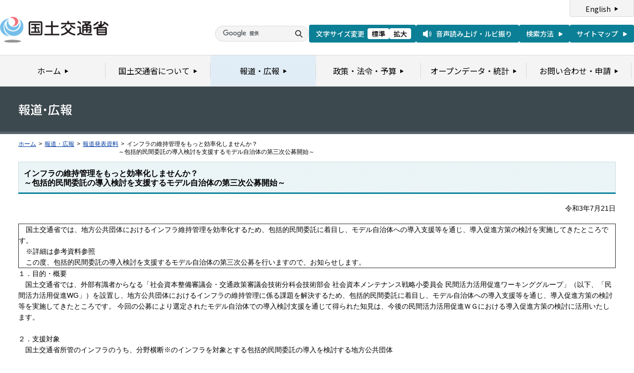

--- FILE ---
content_type: text/html
request_url: https://www.mlit.go.jp/report/press/sogo15_hh_000287.html
body_size: 3225
content:
<?xml version="1.0" encoding="UTF-8"?>
<!DOCTYPE html PUBLIC "-//W3C//DTD XHTML 1.0 Transitional//EN" "http://www.w3.org/TR/xhtml1/DTD/xhtml1-transitional.dtd">
<html xmlns="http://www.w3.org/1999/xhtml" xml:lang="ja" lang="ja" dir="ltr">
<head>
<meta http-equiv="Content-Type" content="text/html; charset=UTF-8" />
<meta http-equiv="Content-Style-Type" content="text/css" />
<meta http-equiv="Content-Script-Type" content="text/javascript" />
<title>報道発表資料：インフラの維持管理をもっと効率化しませんか？<br>～包括的民間委託の導入検討を支援するモデル自治体の第三次公募開始～ - 国土交通省</title>
<meta name="keywords" content="国土交通省,Ministry of Land, Infrastructure, Transport and Toursim" />
<meta name="description" content="国土交通省のウェブサイトです。政策、報道発表資料、統計情報、各種申請手続きに関する情報などを掲載しています。" />
<meta name="copyright" content="" />
<meta name="format-detection" content="telephone=no" />
<meta name="viewport" content="width=device-width, initial-scale=1.0" />
<meta property="og:type" content="government" />
<meta property="og:title" content="国土交通省｜報道資料｜インフラの維持管理をもっと効率化しませんか？<br>～包括的民間委託の導入検討を支援するモデル自治体の第三次公募開始～" />
<meta property="og:image" content="/common/001391890.png" />
<meta property="og:url" content="https://www.mlit.go.jp/report/press/sogo15_hh_000287.html" />
<meta property="og:description" content="" />
<meta property="og:site_name" content="国土交通省" />
<meta name="twitter:card" content="summary" />
<meta name="twitter:site" content="@MLIT_JAPAN" />
<meta name="twitter:image" content="https://www.mlit.go.jp/common/001391890.png" />
<link rel="stylesheet" type="text/css" href="/com/17_cmn_layout.css" media="all and (min-width : 769px)" />
<link rel="stylesheet" type="text/css" href="/com/pc_layout.css" media="all and (min-width : 769px)" />
<link rel="stylesheet" type="text/css" href="/com/sp_layout.css" media="all and (max-width : 768px)" />
<link rel="stylesheet" type="text/css" href="/com/17_cmn_style.css" media="all" />
<link rel="stylesheet" type="text/css" href="/aly.css" media="all" />
<link rel="stylesheet" type="text/css" href="/com/17_press_style.css" media="all and (min-width : 769px)" />
<link rel="stylesheet" type="text/css" href="/com/pc_press_style.css" media="all and (min-width : 769px)" />
<link rel="stylesheet" type="text/css" href="/com/sp_press_style.css" media="all and (max-width : 768px)" />
<script type="text/javascript" src="/com/13_jquery.js"></script>
<script type="text/javascript" src="/com/17_header.js"></script>
<script type="text/javascript" src="/com/17_footer.js"></script>
<script type="text/javascript" src="/com/13_common.js"></script>
<script type="text/javascript" src="/com/13_flatheights.js"></script>
<script type="text/javascript" src="/com/13_bukyokuImageChange.js"></script>
<script type="text/javascript" src="/com/13_minmax.js"></script>
<script type="text/javascript" src="/com/sp_common.js"></script>
</head>
<body id="g03" class="lDef">
<!-- wrapper start --><div id="wrapper">


<!-- .pageTitle01 start --><div class="pageTitleList01">
<h1><img src="/common/000235852.gif" width="110" height="24" alt="報道・広報" /></h1>
<!-- .pageTitle01 end --></div>
<!-- #breadcrumb start --><div id="breadcrumb">
<ul>
<li class="home"><a href="/index_old.html">ホーム</a></li>
<li><span class="arrow">&gt;</span><a href="/report/index.html">報道・広報</a></li>
<li><span class="arrow">&gt;</span><a href="/report/press/index.html">報道発表資料</a></li>
<li><span class="arrow">&gt;</span>インフラの維持管理をもっと効率化しませんか？<br>～包括的民間委託の導入検討を支援するモデル自治体の第三次公募開始～</li>
</ul>
<!-- #breadcrumb end --></div>

<!-- #contents start --><div id="contents" class="pressContents"> <!-- .section start --><div class="section">

<div class="titleType01">
<div class="titleInner">
<h2 class="title">インフラの維持管理をもっと効率化しませんか？<br>～包括的民間委託の導入検討を支援するモデル自治体の第三次公募開始～</h2>
<!-- /titleInner --></div>
<!-- /titleType01 --></div>

<div class="clearfix">
<p class="date mb20">令和3年7月21日</p>
<p><table border="1" cellpadding="1" cellspacing="1" style="width: 100%;">
	<tbody>
		<tr>
			<td>　国土交通省では、地方公共団体におけるインフラ維持管理を効率化するため、包括的民間委託に着目し、モデル自治体への導入支援等を通じ、導入促進方策の検討を実施してきたところです。<br>
				　※詳細は参考資料参照<br>
				　この度、包括的民間委託の導入検討を支援するモデル自治体の第三次公募を行いますので、お知らせします。</td>
		</tr>
	</tbody>
</table>
１．目的・概要<br>
　国土交通省では、外部有識者からなる「社会資本整備審議会・交通政策審議会技術分科会技術部会 社会資本メンテナンス戦略小委員会 民間活力活用促進ワーキンググループ」（以下、「民間活力活用促進WG」）を設置し、地方公共団体におけるインフラの維持管理に係る課題を解決するため、包括的民間委託に着目し、モデル自治体への導入支援等を通じ、導入促進方策の検討等を実施してきたところです。 今回の公募により選定されたモデル自治体での導入検討支援を通じて得られた知見は、今後の民間活力活用促進ＷＧにおける導入促進方策の検討に活用いたします。<br>
<br>
２．支援対象<br>
　国土交通省所管のインフラのうち、分野横断※のインフラを対象とする包括的民間委託の導入を検討する地方公共団体<br>
　※特に下水道以外で、導入の事例が少ない分野を想定<br>
<br>
３．支援内容<br>
　民間活力活用促進ＷＧにおいて有識者から助言を頂きながら、包括的民間委託を導入するに際して必要な調査・検討・資料作成等を１～２年間支援予定です。<br>
<br>
<img alt="" height="173" src="/report/press/content/gazo.png" style="width: 814px; height: 113px;" width="1386"><br>
４．応募期間<br>
　令和３年７月２１日（水）～８月２７日（金）<br>
　※詳細は募集要項【別紙１】、応募様式【別紙２】をご参照ください。<br>
　※応募締め切り後、１～２カ月で支援先を決定し、ＷＧでの検討支援開始予定<br>
&nbsp;</p>
<!-- /clearfix --></div>
<!-- .section start --></div>




<!-- .section start --><div class="section">
<div class="titleType07">
<div class="titleInner">
<h3 class="title">添付資料</h3>
<!-- /titleInner --></div>
<!-- /titleType07 --></div>
<p class="linkArrow01 mb10"><a href="/report/press/content/001415939.pdf">報道発表資料</a>（PDF形式）<img src="/common/000235506.gif" alt="PDF形式" class="fileIcon" /></p>
<p class="linkArrow01 mb10"><a href="/report/press/content/001415940.pptx">募集様式</a>（PPT形式）<img src="/common/000001059.gif" alt="PPT形式" class="fileIcon" /></p>
<!-- .section end --></div>



<!-- .section start --><div class="section">
<div class="contentsContactWrap01">
<h2 class="title">お問い合わせ先</h2>
<div class="contentsContact01">
<div class="contentsContactIn01">
<dl>
<dt class="inquiryName">国土交通省総合政策局公共事業企画調整課　松本、林田、萩野</dt>
<dd>
TEL：03-5253-8111
（内線24543,24544,24553）　直通 03-5253-8912　FAX：03-5253-1551</dd>
</dl>
<dl>
<dt class="inquiryName">国土交通省大臣官房公共事業調査室　吉開</dt>
<dd>
TEL：03-5253-8111
（内線24296）　直通 03-5253-8258　FAX：03-5253-1560</dd>
</dl>
<!-- /contentsContactIn01 --></div>
<!-- /contentsContact01 --></div>
<!-- /contentsContactWrap01 --></div>
<!-- .section end --></div>


<!-- .section start --><div class="section">
<div class="adobeArticleWrap01">
<div class="adobeArticle01">
<div class="bnrArea">
<p class="bnr"><a href="http://www.adobe.com/jp/products/acrobat/readstep2.html" class="blank"><img src="/common/000235485.gif" width="110" height="31" alt="Get ADOBE READER" /></a></p>
<p><img src="/common/000235516.gif" width="83" height="28" alt="別ウィンドウで開きます" /></p>
<!-- /bnrArea --></div>
<div class="textArea">
<p>PDF形式のファイルをご覧いただくためには、Adobe Acrobat Readerが必要です。<br />
左のアイコンをクリックしてAdobe Acrobat Readerをダウンロードしてください（無償）。<br />
Acrobat Readerをダウンロードしても、PDFファイルが正常に表示されない場合は<a href="http://get.adobe.com/jp/reader/" target="_blank">こちら</a>をご覧ください。</p>
<!-- /textArea --></div>
<!-- /adobeArticle01 --></div>
<!-- /adobeArticleWrap01 --></div>
<!-- .section end --></div>


<div id="pageTopWrap">
<p class="pageTop"><a href="#wrapper"><img src="/common/000235489.gif" width="296" height="28" alt="ページの先頭に戻る" /></a></p>
<!-- /pageTopWrap --></div>

<!-- wrapper end --></div>



</body>
</html>